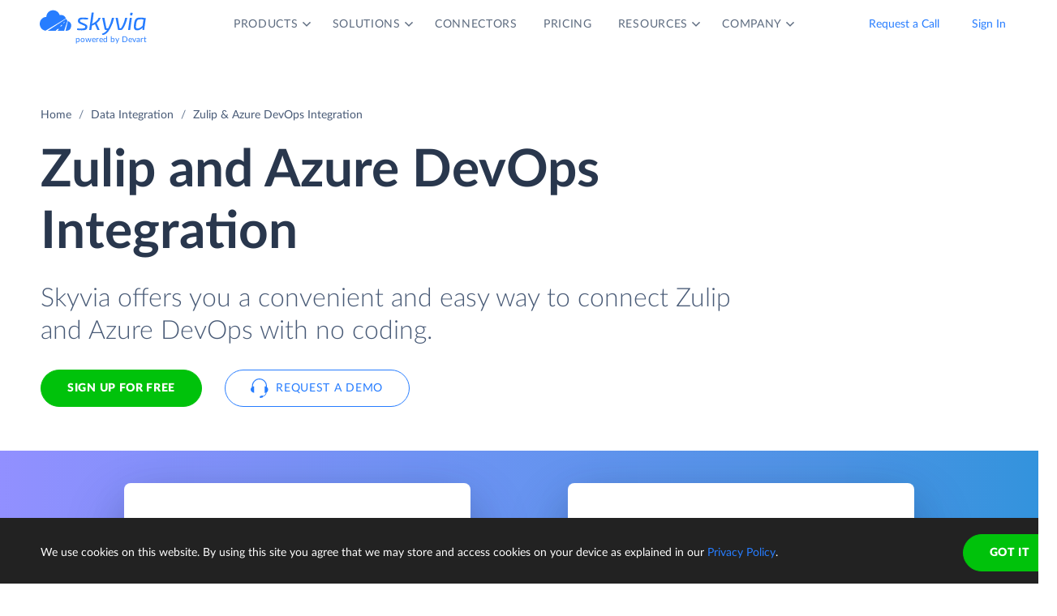

--- FILE ---
content_type: image/svg+xml
request_url: https://skyvia.com/assets/img/clients/clients-5.svg
body_size: 232
content:
<svg width="150" height="64" viewBox="0 0 150 64" fill="none" xmlns="http://www.w3.org/2000/svg"><path d="M47.053 23.364c-.067.594-.2.728-.837.636v-.008c-7.524-1.39-17.849 2.808-21.928 9.318-1.16 2.029-.998 4.81.871 6.355 1.867 1.306 4.53.846 6.204-.368 1.931-1.587 3.47-3.545 5.008-5.502 1.913-2.434 3.825-4.866 6.487-6.58 2.035-1.272 3.835-.803 3.835 0 0 7.822 1.177 16.293 6.857 22.17 2.302 2.378 5.517 4.036 8.004 2.88 2.487-1.155 3.215-5.35 2.051-9.762-1.786-6.86-7.752-14.346-14.241-17.532-1.172-.569-.611-2.444 1.272-3.08 2.19-.78 4.444-1.326 6.7-1.872 2.012-.487 4.025-.975 5.993-1.628 1.695-.483 5.071-1.558 5.099-3.835-.198-2.365-3.563-2.976-5.384-3.14-5.799-.458-12.203 2.452-14.735 7.854a14.064 14.064 0 0 0-1.256 4.094ZM74.247 36.96c-.138 1.1.827 2.064 1.925 1.926h1.273c.167 0 .167-.083.167-.46s-.041-.419-.167-.419h-1.03c-.82 0-1.164-.293-1.164-1.08v-7.05h2.21c.11 0 .11-.183.11-.41 0-.226 0-.427-.11-.427h-2.21v-2.453c0-.108-.318-.108-.502-.108s-.502 0-.502.108v2.453h-1.424c-.125 0-.125.243-.125.427 0 .185 0 .41.125.41h1.424v7.084Zm48.945-4.855c.996-1.574 1.674-2.32 2.511-2.32l.628.009c.151 0 .151-.31.151-.502 0-.193 0-.545-.109-.545h-.377c-1.163 0-1.724.662-2.838 2.336v-2.26c0-.117-.276-.117-.469-.117-.192 0-.485 0-.485.117V38.87c0 .108.301.108.485.108.185 0 .503 0 .503-.108v-6.765Z" fill="#A3ABBD"/><path fill-rule="evenodd" clip-rule="evenodd" d="M112.056 32.197v3.29l-.025-.017c0 2.336 1.398 3.642 3.885 3.642s3.927-1.306 3.927-3.642v-3.273c0-2.353-1.432-3.642-3.902-3.642s-3.885 1.29-3.885 3.642Zm1.005.184c0-2.127 1.088-2.897 2.88-2.897v-.017c1.817 0 2.914.787 2.914 2.897v2.956c0 2.143-1.122 2.913-2.914 2.913s-2.88-.803-2.88-2.913v-2.94Z" fill="#A3ABBD"/><path d="M108.883 38.886c0 .11.318.11.511.11l.042-.034c.184 0 .502 0 .502-.11v-7.308c0-1.775-1.03-2.99-2.654-2.99a4.48 4.48 0 0 0-3.575 2.069v-1.817c0-.117-.293-.117-.485-.117-.193 0-.511 0-.511.117v10.047c0 .109.326.109.511.109.184 0 .502 0 .502-.11v-7.124c.703-1.063 2.001-2.169 3.215-2.169s1.942.762 1.942 2.437v6.89Z" fill="#A3ABBD"/><path fill-rule="evenodd" clip-rule="evenodd" d="M93.888 35.303v-.971l6.548.008v-1.833c.196-2.179-1.652-4.079-3.835-3.944-2.066-.09-3.816 1.669-3.717 3.734v3.056c0 2.353 1.415 3.734 3.926 3.734a7.049 7.049 0 0 0 3.458-.837c.184-.109-.285-.913-.435-.837a5.919 5.919 0 0 1-3.065.787c-1.641.18-3.07-1.257-2.88-2.897Zm2.713-5.87c1.627-.078 2.985 1.353 2.821 2.973v1.097h-5.534v-1.156c-.166-1.57 1.135-2.967 2.713-2.913Z" fill="#A3ABBD"/><path d="M88.806 36.96c-.13 1.097.83 2.057 1.926 1.926h.77c.168 0 .168-.033.168-.443 0-.41-.042-.41-.168-.41h-.51c-.821 0-1.173-.319-1.173-1.106v-11.93c0-.11-.31-.11-.502-.11-.193 0-.51 0-.51.11V36.96Z" fill="#A3ABBD"/><path fill-rule="evenodd" clip-rule="evenodd" d="M80.007 35.303v-.971l6.539.008v-1.833c.196-2.179-1.652-4.079-3.835-3.944-2.066-.09-3.816 1.669-3.717 3.734v3.056c0 2.353 1.415 3.734 3.926 3.734a7.05 7.05 0 0 0 3.458-.837c.184-.109-.276-.913-.427-.837a5.927 5.927 0 0 1-3.072.787c-1.641.181-3.068-1.258-2.872-2.897Zm2.679-5.87c1.627-.077 2.988 1.351 2.83 2.973v1.097h-5.534v-1.156c-.166-1.566 1.13-2.962 2.704-2.913Z" fill="#A3ABBD"/></svg>